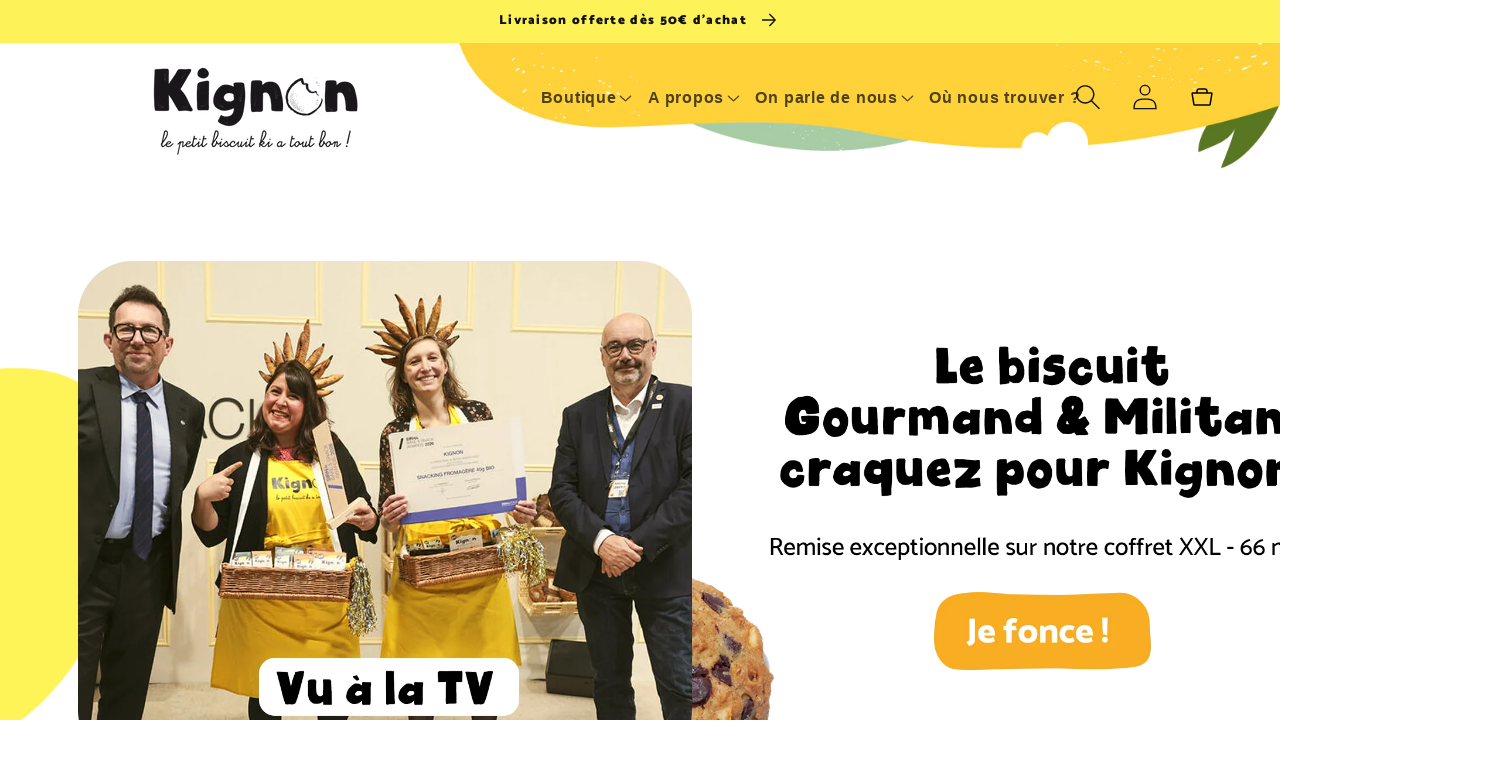

--- FILE ---
content_type: text/css
request_url: https://kignon.fr/cdn/shop/t/15/assets/paywhirl-styles.css?v=48290719631878805861704449529
body_size: 57
content:
/** Shopify CDN: Minification failed

Line 9:0 Unexpected "{"
Line 9:1 Expected identifier but found "%"
Line 9:43 Unexpected "2.10"
Line 9:49 Expected identifier but found "%"

**/
{%- comment -%} PayWhirl Snippets, version 2.10 {%- endcomment -%}

/* ----- Plan selector widget ----- */

                                                 
.paywhirl-plan-selector {
  padding: 0;
  border: none;
  margin-bottom: 1em;
  flex-basis: 100%;
  width: 100%;
  overflow: hidden;
  text-align: left;
}

.paywhirl-plan-selector > legend {
  padding: 1em 0 0 0;
}

.paywhirl-plan-selector .paywhirl-plan-selector-group {
  margin: 1em 0;
}

.paywhirl-plan-selector .paywhirl-plan-selector-group:not(.paywhirl-group-available) {
  display: none;
}

.paywhirl-plan-selector .paywhirl-plan-selector-group:not(.paywhirl-group-selected) > .paywhirl-plan-selector-plan {
  display: none;
}

.paywhirl-plan-selector .paywhirl-plan-selector-group > label {
  display: flex;
  align-items: center;
  cursor: pointer;
}

.paywhirl-plan-selector .paywhirl-plan-selector-group > label > input {
  min-height: auto;
  width: 1em;
  margin-right: 0.8em;
}

.paywhirl-plan-selector .paywhirl-plan-selector-plan {
  display: flex;
  flex-wrap: wrap;
  align-items: center;
  
  margin-bottom: 0.8em;
  margin-top: 0.8em;
}
                                              
.paywhirl-plan-selector .paywhirl-plan-selector-plan > label {
  
  margin-top: 0;
  margin-bottom: 0;
  flex: 0 1 auto;
  
}

.paywhirl-plan-selector .paywhirl-plan-selector-plan > select {
  margin-top: 0;
  margin-bottom: 0;
  min-height: auto;
  width: auto;
  flex-grow: 1;
}

.paywhirl-plan-selector .paywhirl-plan-selector-description {
  text-align: left;
  margin: 1em 0;
}

.paywhirl-theme-narrative .paywhirl-plan-selector :not(legend) {
  text-transform: none;
}

.paywhirl-theme-narrative .paywhirl-plan-selector .paywhirl-plan-selector-group label {
  font-size: inherit;
}

/* ----- Cart snippet ----- */

.paywhirl-cart-selling-plan {
  display: block;
}

.paywhirl-theme-boundless .paywhirl-cart-selling-plan {
  margin-bottom: 0.66667em;
  font-size: 80%;
}

.paywhirl-theme-brooklyn .paywhirl-cart-selling-plan {
  margin-bottom: 0;
  text-rendering: optimizeLegibility;
}

.paywhirl-theme-debut .paywhirl-cart-selling-plan {
  padding: calc((5 / (var(--font-size-base, 15))) * 1em) 0 0;
  margin-top: 0.25rem;
  font-size: calc(((var(--font-size-base, 15) - 2) / (var(--font-size-base, 15))) * 1em);
}

.paywhirl-theme-express .paywhirl-cart-selling-plan {
  margin-bottom: 0.5rem;
  color: var(--color-body-text);
  font-size: 1.3rem;
}

.paywhirl-theme-dawn .paywhirl-plan-selector-group select {
  border: 1px solid rgba(18, 18, 18, .55);
  font-size: 1.6rem;
  height: 4.5rem;
  padding-left: 0.6em;
  color: currentColor;
  transition: border var(--duration-short) ease;
}

.paywhirl-theme-dawn .paywhirl-plan-selector-group select:hover,
.paywhirl-theme-dawn .paywhirl-plan-selector-group select:focus {
  border: 1px solid rgba(18, 18, 18, .25);
  outline: transparent;
  box-shadow: none;
}

@media only screen and (min-width: 46.85em) {
  .paywhirl-theme-express .paywhirl-cart-selling-plan {
    font-size: 1.6rem;
  }
}

.paywhirl-theme-minimal .paywhirl-cart-selling-plan {
  margin: 0;
  font-size: 0.9em;
}

.paywhirl-theme-narrative .paywhirl-cart-selling-plan {
  margin-top: 3px;
  font-size: 1.2rem;
}

.paywhirl-theme-simple .paywhirl-cart-selling-plan {
  font-size: 85%;
  margin: 0.3rem 0;
}

.paywhirl-theme-simple .paywhirl-cart-selling-plan {
  font-size: 85%;
  margin: 0.3rem 0;
}

.paywhirl-theme-supply .paywhirl-cart-selling-plan {
  font-size: 80%;
}

.paywhirl-theme-venture .paywhirl-cart-selling-plan {
  margin-bottom: 10px;
}



--- FILE ---
content_type: text/css
request_url: https://kignon.fr/cdn/shop/t/15/assets/component-list-menu.css?v=71231896770537332161704449529
body_size: -503
content:
.list-menu--right{right:0}.list-menu--disclosure{position:absolute;min-width:100%;width:20rem;border:1px solid rgba(var(--color-foreground),.2);background-color:rgb(var(--color-background))}.list-menu--disclosure:focus{outline:none}.list-menu__item--active,.list-menu__item--active:hover{text-decoration:none}.list-menu--disclosure.localization-selector{max-height:18rem;overflow:auto;width:10rem;padding:.5rem}.header__menu-item:hover span,.header__active-menu-item{text-decoration:none}.header__menu-item header__menu-item list-menu__item link link--text span{color:#000}
/*# sourceMappingURL=/cdn/shop/t/15/assets/component-list-menu.css.map?v=71231896770537332161704449529 */
